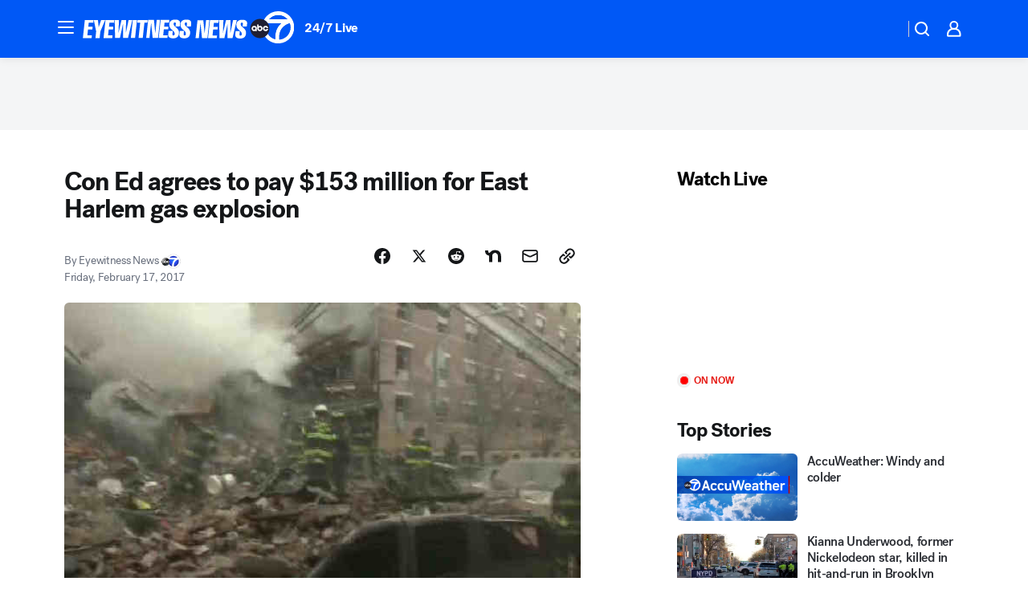

--- FILE ---
content_type: image/svg+xml
request_url: https://assets-cdn.abcotvs.net/static/images/WABC_white.svg
body_size: 30273
content:
<svg width="720" height="527" viewBox="0 0 720 527" fill="none" xmlns="http://www.w3.org/2000/svg" xmlns:xlink="http://www.w3.org/1999/xlink">
<rect width="720" height="527" fill="url(#pattern0_6201_1655)"/>
<defs>
<pattern id="pattern0_6201_1655" patternContentUnits="objectBoundingBox" width="1" height="1">
<use xlink:href="#image0_6201_1655" transform="scale(0.00138889 0.00189753)"/>
</pattern>
<image id="image0_6201_1655" width="720" height="527" xlink:href="[data-uri]"/>
</defs>
</svg>
